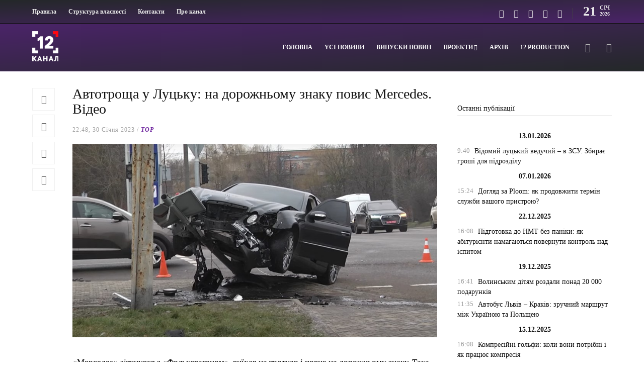

--- FILE ---
content_type: text/html; charset=UTF-8
request_url: https://12kanal.com/avtotroshha-u-lutsku-na-dorozhnomu-znaku-povys-mercedes-video/
body_size: 21797
content:
<!DOCTYPE html>
<html dir="ltr" lang="uk" prefix="og: https://ogp.me/ns#">
<head>
    <link rel="apple-touch-icon" sizes="180x180" href="/apple-touch-icon.png">
    <link rel="icon" type="image/png" sizes="32x32" href="/favicon-32x32.png">
    <link rel="icon" type="image/png" sizes="16x16" href="/favicon-16x16.png">
    <link rel="manifest" href="/site.webmanifest">
    <link rel="mask-icon" href="/safari-pinned-tab.svg" color="#5bbad5">
    <meta name="msapplication-TileColor" content="#da532c">
    <meta name="theme-color" content="#ffffff">
    <!-- Global site tag (gtag.js) - Google Analytics -->
    <script async src="https://www.googletagmanager.com/gtag/js?id=UA-105726589-1" type="9effa60bf35dcc745a005240-text/javascript"></script>
    <script type="9effa60bf35dcc745a005240-text/javascript">
      window.dataLayer = window.dataLayer || [];
      function gtag(){dataLayer.push(arguments);}
      gtag('js', new Date());
    
      gtag('config', 'UA-105726589-1');
    </script>
    
	<meta charset="UTF-8">
			<meta name="viewport" content="width=device-width, initial-scale=1">
		<title>Автотроща у Луцьку: на дорожньому знаку повис Mercedes. Відео - 12 канал</title>
	<style>img:is([sizes="auto" i], [sizes^="auto," i]) { contain-intrinsic-size: 3000px 1500px }</style>
	
		<!-- All in One SEO 4.8.4.1 - aioseo.com -->
	<meta name="description" content="«Мерседес» зіткнувся з «Фольксвагеном», виїхав на тротуар і повис на дорожньому знаку. Така автопригода близько обіду трапилася в Луцьку. Як іномарка опинилася практично в повітрі, чи є постраждалі і кого визнали винним в аварії – дивіться в сюжеті." />
	<meta name="robots" content="max-image-preview:large" />
	<meta name="author" content="Іра редактор"/>
	<link rel="canonical" href="https://12kanal.com/avtotroshha-u-lutsku-na-dorozhnomu-znaku-povys-mercedes-video/" />
	<meta name="generator" content="All in One SEO (AIOSEO) 4.8.4.1" />
		<meta property="og:locale" content="uk_UA" />
		<meta property="og:site_name" content="12 канал - 12 канал - незалежне видання неупереджених новин. Живи в стилі 12!" />
		<meta property="og:type" content="article" />
		<meta property="og:title" content="Автотроща у Луцьку: на дорожньому знаку повис Mercedes. Відео - 12 канал" />
		<meta property="og:description" content="«Мерседес» зіткнувся з «Фольксвагеном», виїхав на тротуар і повис на дорожньому знаку. Така автопригода близько обіду трапилася в Луцьку. Як іномарка опинилася практично в повітрі, чи є постраждалі і кого визнали винним в аварії – дивіться в сюжеті." />
		<meta property="og:url" content="https://12kanal.com/avtotroshha-u-lutsku-na-dorozhnomu-znaku-povys-mercedes-video/" />
		<meta property="article:published_time" content="2023-01-30T20:48:43+00:00" />
		<meta property="article:modified_time" content="2023-01-30T20:48:43+00:00" />
		<meta name="twitter:card" content="summary" />
		<meta name="twitter:title" content="Автотроща у Луцьку: на дорожньому знаку повис Mercedes. Відео - 12 канал" />
		<meta name="twitter:description" content="«Мерседес» зіткнувся з «Фольксвагеном», виїхав на тротуар і повис на дорожньому знаку. Така автопригода близько обіду трапилася в Луцьку. Як іномарка опинилася практично в повітрі, чи є постраждалі і кого визнали винним в аварії – дивіться в сюжеті." />
		<script type="application/ld+json" class="aioseo-schema">
			{"@context":"https:\/\/schema.org","@graph":[{"@type":"BlogPosting","@id":"https:\/\/12kanal.com\/avtotroshha-u-lutsku-na-dorozhnomu-znaku-povys-mercedes-video\/#blogposting","name":"\u0410\u0432\u0442\u043e\u0442\u0440\u043e\u0449\u0430 \u0443 \u041b\u0443\u0446\u044c\u043a\u0443: \u043d\u0430 \u0434\u043e\u0440\u043e\u0436\u043d\u044c\u043e\u043c\u0443 \u0437\u043d\u0430\u043a\u0443 \u043f\u043e\u0432\u0438\u0441 Mercedes. \u0412\u0456\u0434\u0435\u043e - 12 \u043a\u0430\u043d\u0430\u043b","headline":"\u0410\u0432\u0442\u043e\u0442\u0440\u043e\u0449\u0430 \u0443 \u041b\u0443\u0446\u044c\u043a\u0443: \u043d\u0430 \u0434\u043e\u0440\u043e\u0436\u043d\u044c\u043e\u043c\u0443 \u0437\u043d\u0430\u043a\u0443 \u043f\u043e\u0432\u0438\u0441 Mercedes. \u0412\u0456\u0434\u0435\u043e","author":{"@id":"https:\/\/12kanal.com\/author\/ivanna\/#author"},"publisher":{"@id":"https:\/\/12kanal.com\/#organization"},"image":{"@type":"ImageObject","url":"https:\/\/12kanal.com\/wp-content\/uploads\/2023\/01\/Screenshot_4-11.jpg","width":951,"height":504},"datePublished":"2023-01-30T22:48:43+02:00","dateModified":"2023-01-30T22:48:43+02:00","inLanguage":"uk","mainEntityOfPage":{"@id":"https:\/\/12kanal.com\/avtotroshha-u-lutsku-na-dorozhnomu-znaku-povys-mercedes-video\/#webpage"},"isPartOf":{"@id":"https:\/\/12kanal.com\/avtotroshha-u-lutsku-na-dorozhnomu-znaku-povys-mercedes-video\/#webpage"},"articleSection":"TOP, Y\u0441\u0456 \u043d\u043e\u0432\u0438\u043d\u0438"},{"@type":"BreadcrumbList","@id":"https:\/\/12kanal.com\/avtotroshha-u-lutsku-na-dorozhnomu-znaku-povys-mercedes-video\/#breadcrumblist","itemListElement":[{"@type":"ListItem","@id":"https:\/\/12kanal.com#listItem","position":1,"name":"Home","item":"https:\/\/12kanal.com","nextItem":{"@type":"ListItem","@id":"https:\/\/12kanal.com\/category\/volyn\/#listItem","name":"Y\u0441\u0456 \u043d\u043e\u0432\u0438\u043d\u0438"}},{"@type":"ListItem","@id":"https:\/\/12kanal.com\/category\/volyn\/#listItem","position":2,"name":"Y\u0441\u0456 \u043d\u043e\u0432\u0438\u043d\u0438","item":"https:\/\/12kanal.com\/category\/volyn\/","nextItem":{"@type":"ListItem","@id":"https:\/\/12kanal.com\/avtotroshha-u-lutsku-na-dorozhnomu-znaku-povys-mercedes-video\/#listItem","name":"\u0410\u0432\u0442\u043e\u0442\u0440\u043e\u0449\u0430 \u0443 \u041b\u0443\u0446\u044c\u043a\u0443: \u043d\u0430 \u0434\u043e\u0440\u043e\u0436\u043d\u044c\u043e\u043c\u0443 \u0437\u043d\u0430\u043a\u0443 \u043f\u043e\u0432\u0438\u0441 Mercedes. \u0412\u0456\u0434\u0435\u043e"},"previousItem":{"@type":"ListItem","@id":"https:\/\/12kanal.com#listItem","name":"Home"}},{"@type":"ListItem","@id":"https:\/\/12kanal.com\/avtotroshha-u-lutsku-na-dorozhnomu-znaku-povys-mercedes-video\/#listItem","position":3,"name":"\u0410\u0432\u0442\u043e\u0442\u0440\u043e\u0449\u0430 \u0443 \u041b\u0443\u0446\u044c\u043a\u0443: \u043d\u0430 \u0434\u043e\u0440\u043e\u0436\u043d\u044c\u043e\u043c\u0443 \u0437\u043d\u0430\u043a\u0443 \u043f\u043e\u0432\u0438\u0441 Mercedes. \u0412\u0456\u0434\u0435\u043e","previousItem":{"@type":"ListItem","@id":"https:\/\/12kanal.com\/category\/volyn\/#listItem","name":"Y\u0441\u0456 \u043d\u043e\u0432\u0438\u043d\u0438"}}]},{"@type":"Organization","@id":"https:\/\/12kanal.com\/#organization","name":"12 \u043a\u0430\u043d\u0430\u043b","description":"12 \u043a\u0430\u043d\u0430\u043b - \u043d\u0435\u0437\u0430\u043b\u0435\u0436\u043d\u0435 \u0432\u0438\u0434\u0430\u043d\u043d\u044f \u043d\u0435\u0443\u043f\u0435\u0440\u0435\u0434\u0436\u0435\u043d\u0438\u0445 \u043d\u043e\u0432\u0438\u043d. \u0416\u0438\u0432\u0438 \u0432 \u0441\u0442\u0438\u043b\u0456 12!","url":"https:\/\/12kanal.com\/"},{"@type":"Person","@id":"https:\/\/12kanal.com\/author\/ivanna\/#author","url":"https:\/\/12kanal.com\/author\/ivanna\/","name":"\u0406\u0440\u0430 \u0440\u0435\u0434\u0430\u043a\u0442\u043e\u0440"},{"@type":"WebPage","@id":"https:\/\/12kanal.com\/avtotroshha-u-lutsku-na-dorozhnomu-znaku-povys-mercedes-video\/#webpage","url":"https:\/\/12kanal.com\/avtotroshha-u-lutsku-na-dorozhnomu-znaku-povys-mercedes-video\/","name":"\u0410\u0432\u0442\u043e\u0442\u0440\u043e\u0449\u0430 \u0443 \u041b\u0443\u0446\u044c\u043a\u0443: \u043d\u0430 \u0434\u043e\u0440\u043e\u0436\u043d\u044c\u043e\u043c\u0443 \u0437\u043d\u0430\u043a\u0443 \u043f\u043e\u0432\u0438\u0441 Mercedes. \u0412\u0456\u0434\u0435\u043e - 12 \u043a\u0430\u043d\u0430\u043b","description":"\u00ab\u041c\u0435\u0440\u0441\u0435\u0434\u0435\u0441\u00bb \u0437\u0456\u0442\u043a\u043d\u0443\u0432\u0441\u044f \u0437 \u00ab\u0424\u043e\u043b\u044c\u043a\u0441\u0432\u0430\u0433\u0435\u043d\u043e\u043c\u00bb, \u0432\u0438\u0457\u0445\u0430\u0432 \u043d\u0430 \u0442\u0440\u043e\u0442\u0443\u0430\u0440 \u0456 \u043f\u043e\u0432\u0438\u0441 \u043d\u0430 \u0434\u043e\u0440\u043e\u0436\u043d\u044c\u043e\u043c\u0443 \u0437\u043d\u0430\u043a\u0443. \u0422\u0430\u043a\u0430 \u0430\u0432\u0442\u043e\u043f\u0440\u0438\u0433\u043e\u0434\u0430 \u0431\u043b\u0438\u0437\u044c\u043a\u043e \u043e\u0431\u0456\u0434\u0443 \u0442\u0440\u0430\u043f\u0438\u043b\u0430\u0441\u044f \u0432 \u041b\u0443\u0446\u044c\u043a\u0443. \u042f\u043a \u0456\u043d\u043e\u043c\u0430\u0440\u043a\u0430 \u043e\u043f\u0438\u043d\u0438\u043b\u0430\u0441\u044f \u043f\u0440\u0430\u043a\u0442\u0438\u0447\u043d\u043e \u0432 \u043f\u043e\u0432\u0456\u0442\u0440\u0456, \u0447\u0438 \u0454 \u043f\u043e\u0441\u0442\u0440\u0430\u0436\u0434\u0430\u043b\u0456 \u0456 \u043a\u043e\u0433\u043e \u0432\u0438\u0437\u043d\u0430\u043b\u0438 \u0432\u0438\u043d\u043d\u0438\u043c \u0432 \u0430\u0432\u0430\u0440\u0456\u0457 \u2013 \u0434\u0438\u0432\u0456\u0442\u044c\u0441\u044f \u0432 \u0441\u044e\u0436\u0435\u0442\u0456.","inLanguage":"uk","isPartOf":{"@id":"https:\/\/12kanal.com\/#website"},"breadcrumb":{"@id":"https:\/\/12kanal.com\/avtotroshha-u-lutsku-na-dorozhnomu-znaku-povys-mercedes-video\/#breadcrumblist"},"author":{"@id":"https:\/\/12kanal.com\/author\/ivanna\/#author"},"creator":{"@id":"https:\/\/12kanal.com\/author\/ivanna\/#author"},"image":{"@type":"ImageObject","url":"https:\/\/12kanal.com\/wp-content\/uploads\/2023\/01\/Screenshot_4-11.jpg","@id":"https:\/\/12kanal.com\/avtotroshha-u-lutsku-na-dorozhnomu-znaku-povys-mercedes-video\/#mainImage","width":951,"height":504},"primaryImageOfPage":{"@id":"https:\/\/12kanal.com\/avtotroshha-u-lutsku-na-dorozhnomu-znaku-povys-mercedes-video\/#mainImage"},"datePublished":"2023-01-30T22:48:43+02:00","dateModified":"2023-01-30T22:48:43+02:00"},{"@type":"WebSite","@id":"https:\/\/12kanal.com\/#website","url":"https:\/\/12kanal.com\/","name":"12 \u043a\u0430\u043d\u0430\u043b","description":"12 \u043a\u0430\u043d\u0430\u043b - \u043d\u0435\u0437\u0430\u043b\u0435\u0436\u043d\u0435 \u0432\u0438\u0434\u0430\u043d\u043d\u044f \u043d\u0435\u0443\u043f\u0435\u0440\u0435\u0434\u0436\u0435\u043d\u0438\u0445 \u043d\u043e\u0432\u0438\u043d. \u0416\u0438\u0432\u0438 \u0432 \u0441\u0442\u0438\u043b\u0456 12!","inLanguage":"uk","publisher":{"@id":"https:\/\/12kanal.com\/#organization"}}]}
		</script>
		<!-- All in One SEO -->

<link rel='dns-prefetch' href='//code.jquery.com' />
<link rel="alternate" type="application/rss+xml" title="12 канал &raquo; стрічка" href="https://12kanal.com/feed/" />
<link rel="alternate" type="application/rss+xml" title="12 канал &raquo; Канал коментарів" href="https://12kanal.com/comments/feed/" />
<script type="9effa60bf35dcc745a005240-text/javascript">
/* <![CDATA[ */
window._wpemojiSettings = {"baseUrl":"https:\/\/s.w.org\/images\/core\/emoji\/15.0.3\/72x72\/","ext":".png","svgUrl":"https:\/\/s.w.org\/images\/core\/emoji\/15.0.3\/svg\/","svgExt":".svg","source":{"concatemoji":"https:\/\/12kanal.com\/wp-includes\/js\/wp-emoji-release.min.js?ver=6.7.2"}};
/*! This file is auto-generated */
!function(i,n){var o,s,e;function c(e){try{var t={supportTests:e,timestamp:(new Date).valueOf()};sessionStorage.setItem(o,JSON.stringify(t))}catch(e){}}function p(e,t,n){e.clearRect(0,0,e.canvas.width,e.canvas.height),e.fillText(t,0,0);var t=new Uint32Array(e.getImageData(0,0,e.canvas.width,e.canvas.height).data),r=(e.clearRect(0,0,e.canvas.width,e.canvas.height),e.fillText(n,0,0),new Uint32Array(e.getImageData(0,0,e.canvas.width,e.canvas.height).data));return t.every(function(e,t){return e===r[t]})}function u(e,t,n){switch(t){case"flag":return n(e,"\ud83c\udff3\ufe0f\u200d\u26a7\ufe0f","\ud83c\udff3\ufe0f\u200b\u26a7\ufe0f")?!1:!n(e,"\ud83c\uddfa\ud83c\uddf3","\ud83c\uddfa\u200b\ud83c\uddf3")&&!n(e,"\ud83c\udff4\udb40\udc67\udb40\udc62\udb40\udc65\udb40\udc6e\udb40\udc67\udb40\udc7f","\ud83c\udff4\u200b\udb40\udc67\u200b\udb40\udc62\u200b\udb40\udc65\u200b\udb40\udc6e\u200b\udb40\udc67\u200b\udb40\udc7f");case"emoji":return!n(e,"\ud83d\udc26\u200d\u2b1b","\ud83d\udc26\u200b\u2b1b")}return!1}function f(e,t,n){var r="undefined"!=typeof WorkerGlobalScope&&self instanceof WorkerGlobalScope?new OffscreenCanvas(300,150):i.createElement("canvas"),a=r.getContext("2d",{willReadFrequently:!0}),o=(a.textBaseline="top",a.font="600 32px Arial",{});return e.forEach(function(e){o[e]=t(a,e,n)}),o}function t(e){var t=i.createElement("script");t.src=e,t.defer=!0,i.head.appendChild(t)}"undefined"!=typeof Promise&&(o="wpEmojiSettingsSupports",s=["flag","emoji"],n.supports={everything:!0,everythingExceptFlag:!0},e=new Promise(function(e){i.addEventListener("DOMContentLoaded",e,{once:!0})}),new Promise(function(t){var n=function(){try{var e=JSON.parse(sessionStorage.getItem(o));if("object"==typeof e&&"number"==typeof e.timestamp&&(new Date).valueOf()<e.timestamp+604800&&"object"==typeof e.supportTests)return e.supportTests}catch(e){}return null}();if(!n){if("undefined"!=typeof Worker&&"undefined"!=typeof OffscreenCanvas&&"undefined"!=typeof URL&&URL.createObjectURL&&"undefined"!=typeof Blob)try{var e="postMessage("+f.toString()+"("+[JSON.stringify(s),u.toString(),p.toString()].join(",")+"));",r=new Blob([e],{type:"text/javascript"}),a=new Worker(URL.createObjectURL(r),{name:"wpTestEmojiSupports"});return void(a.onmessage=function(e){c(n=e.data),a.terminate(),t(n)})}catch(e){}c(n=f(s,u,p))}t(n)}).then(function(e){for(var t in e)n.supports[t]=e[t],n.supports.everything=n.supports.everything&&n.supports[t],"flag"!==t&&(n.supports.everythingExceptFlag=n.supports.everythingExceptFlag&&n.supports[t]);n.supports.everythingExceptFlag=n.supports.everythingExceptFlag&&!n.supports.flag,n.DOMReady=!1,n.readyCallback=function(){n.DOMReady=!0}}).then(function(){return e}).then(function(){var e;n.supports.everything||(n.readyCallback(),(e=n.source||{}).concatemoji?t(e.concatemoji):e.wpemoji&&e.twemoji&&(t(e.twemoji),t(e.wpemoji)))}))}((window,document),window._wpemojiSettings);
/* ]]> */
</script>
<link rel='stylesheet' id='dashicons-css' href='https://12kanal.com/wp-includes/css/dashicons.min.css?ver=6.7.2' type='text/css' media='all' />
<link rel='stylesheet' id='post-views-counter-frontend-css' href='https://12kanal.com/wp-content/plugins/post-views-counter/css/frontend.min.css?ver=1.5.5' type='text/css' media='all' />
<style id='wp-emoji-styles-inline-css' type='text/css'>

	img.wp-smiley, img.emoji {
		display: inline !important;
		border: none !important;
		box-shadow: none !important;
		height: 1em !important;
		width: 1em !important;
		margin: 0 0.07em !important;
		vertical-align: -0.1em !important;
		background: none !important;
		padding: 0 !important;
	}
</style>
<link rel='stylesheet' id='wp-block-library-css' href='https://12kanal.com/wp-includes/css/dist/block-library/style.min.css?ver=6.7.2' type='text/css' media='all' />
<style id='classic-theme-styles-inline-css' type='text/css'>
/*! This file is auto-generated */
.wp-block-button__link{color:#fff;background-color:#32373c;border-radius:9999px;box-shadow:none;text-decoration:none;padding:calc(.667em + 2px) calc(1.333em + 2px);font-size:1.125em}.wp-block-file__button{background:#32373c;color:#fff;text-decoration:none}
</style>
<style id='global-styles-inline-css' type='text/css'>
:root{--wp--preset--aspect-ratio--square: 1;--wp--preset--aspect-ratio--4-3: 4/3;--wp--preset--aspect-ratio--3-4: 3/4;--wp--preset--aspect-ratio--3-2: 3/2;--wp--preset--aspect-ratio--2-3: 2/3;--wp--preset--aspect-ratio--16-9: 16/9;--wp--preset--aspect-ratio--9-16: 9/16;--wp--preset--color--black: #000000;--wp--preset--color--cyan-bluish-gray: #abb8c3;--wp--preset--color--white: #ffffff;--wp--preset--color--pale-pink: #f78da7;--wp--preset--color--vivid-red: #cf2e2e;--wp--preset--color--luminous-vivid-orange: #ff6900;--wp--preset--color--luminous-vivid-amber: #fcb900;--wp--preset--color--light-green-cyan: #7bdcb5;--wp--preset--color--vivid-green-cyan: #00d084;--wp--preset--color--pale-cyan-blue: #8ed1fc;--wp--preset--color--vivid-cyan-blue: #0693e3;--wp--preset--color--vivid-purple: #9b51e0;--wp--preset--gradient--vivid-cyan-blue-to-vivid-purple: linear-gradient(135deg,rgba(6,147,227,1) 0%,rgb(155,81,224) 100%);--wp--preset--gradient--light-green-cyan-to-vivid-green-cyan: linear-gradient(135deg,rgb(122,220,180) 0%,rgb(0,208,130) 100%);--wp--preset--gradient--luminous-vivid-amber-to-luminous-vivid-orange: linear-gradient(135deg,rgba(252,185,0,1) 0%,rgba(255,105,0,1) 100%);--wp--preset--gradient--luminous-vivid-orange-to-vivid-red: linear-gradient(135deg,rgba(255,105,0,1) 0%,rgb(207,46,46) 100%);--wp--preset--gradient--very-light-gray-to-cyan-bluish-gray: linear-gradient(135deg,rgb(238,238,238) 0%,rgb(169,184,195) 100%);--wp--preset--gradient--cool-to-warm-spectrum: linear-gradient(135deg,rgb(74,234,220) 0%,rgb(151,120,209) 20%,rgb(207,42,186) 40%,rgb(238,44,130) 60%,rgb(251,105,98) 80%,rgb(254,248,76) 100%);--wp--preset--gradient--blush-light-purple: linear-gradient(135deg,rgb(255,206,236) 0%,rgb(152,150,240) 100%);--wp--preset--gradient--blush-bordeaux: linear-gradient(135deg,rgb(254,205,165) 0%,rgb(254,45,45) 50%,rgb(107,0,62) 100%);--wp--preset--gradient--luminous-dusk: linear-gradient(135deg,rgb(255,203,112) 0%,rgb(199,81,192) 50%,rgb(65,88,208) 100%);--wp--preset--gradient--pale-ocean: linear-gradient(135deg,rgb(255,245,203) 0%,rgb(182,227,212) 50%,rgb(51,167,181) 100%);--wp--preset--gradient--electric-grass: linear-gradient(135deg,rgb(202,248,128) 0%,rgb(113,206,126) 100%);--wp--preset--gradient--midnight: linear-gradient(135deg,rgb(2,3,129) 0%,rgb(40,116,252) 100%);--wp--preset--font-size--small: 13px;--wp--preset--font-size--medium: 20px;--wp--preset--font-size--large: 36px;--wp--preset--font-size--x-large: 42px;--wp--preset--spacing--20: 0.44rem;--wp--preset--spacing--30: 0.67rem;--wp--preset--spacing--40: 1rem;--wp--preset--spacing--50: 1.5rem;--wp--preset--spacing--60: 2.25rem;--wp--preset--spacing--70: 3.38rem;--wp--preset--spacing--80: 5.06rem;--wp--preset--shadow--natural: 6px 6px 9px rgba(0, 0, 0, 0.2);--wp--preset--shadow--deep: 12px 12px 50px rgba(0, 0, 0, 0.4);--wp--preset--shadow--sharp: 6px 6px 0px rgba(0, 0, 0, 0.2);--wp--preset--shadow--outlined: 6px 6px 0px -3px rgba(255, 255, 255, 1), 6px 6px rgba(0, 0, 0, 1);--wp--preset--shadow--crisp: 6px 6px 0px rgba(0, 0, 0, 1);}:where(.is-layout-flex){gap: 0.5em;}:where(.is-layout-grid){gap: 0.5em;}body .is-layout-flex{display: flex;}.is-layout-flex{flex-wrap: wrap;align-items: center;}.is-layout-flex > :is(*, div){margin: 0;}body .is-layout-grid{display: grid;}.is-layout-grid > :is(*, div){margin: 0;}:where(.wp-block-columns.is-layout-flex){gap: 2em;}:where(.wp-block-columns.is-layout-grid){gap: 2em;}:where(.wp-block-post-template.is-layout-flex){gap: 1.25em;}:where(.wp-block-post-template.is-layout-grid){gap: 1.25em;}.has-black-color{color: var(--wp--preset--color--black) !important;}.has-cyan-bluish-gray-color{color: var(--wp--preset--color--cyan-bluish-gray) !important;}.has-white-color{color: var(--wp--preset--color--white) !important;}.has-pale-pink-color{color: var(--wp--preset--color--pale-pink) !important;}.has-vivid-red-color{color: var(--wp--preset--color--vivid-red) !important;}.has-luminous-vivid-orange-color{color: var(--wp--preset--color--luminous-vivid-orange) !important;}.has-luminous-vivid-amber-color{color: var(--wp--preset--color--luminous-vivid-amber) !important;}.has-light-green-cyan-color{color: var(--wp--preset--color--light-green-cyan) !important;}.has-vivid-green-cyan-color{color: var(--wp--preset--color--vivid-green-cyan) !important;}.has-pale-cyan-blue-color{color: var(--wp--preset--color--pale-cyan-blue) !important;}.has-vivid-cyan-blue-color{color: var(--wp--preset--color--vivid-cyan-blue) !important;}.has-vivid-purple-color{color: var(--wp--preset--color--vivid-purple) !important;}.has-black-background-color{background-color: var(--wp--preset--color--black) !important;}.has-cyan-bluish-gray-background-color{background-color: var(--wp--preset--color--cyan-bluish-gray) !important;}.has-white-background-color{background-color: var(--wp--preset--color--white) !important;}.has-pale-pink-background-color{background-color: var(--wp--preset--color--pale-pink) !important;}.has-vivid-red-background-color{background-color: var(--wp--preset--color--vivid-red) !important;}.has-luminous-vivid-orange-background-color{background-color: var(--wp--preset--color--luminous-vivid-orange) !important;}.has-luminous-vivid-amber-background-color{background-color: var(--wp--preset--color--luminous-vivid-amber) !important;}.has-light-green-cyan-background-color{background-color: var(--wp--preset--color--light-green-cyan) !important;}.has-vivid-green-cyan-background-color{background-color: var(--wp--preset--color--vivid-green-cyan) !important;}.has-pale-cyan-blue-background-color{background-color: var(--wp--preset--color--pale-cyan-blue) !important;}.has-vivid-cyan-blue-background-color{background-color: var(--wp--preset--color--vivid-cyan-blue) !important;}.has-vivid-purple-background-color{background-color: var(--wp--preset--color--vivid-purple) !important;}.has-black-border-color{border-color: var(--wp--preset--color--black) !important;}.has-cyan-bluish-gray-border-color{border-color: var(--wp--preset--color--cyan-bluish-gray) !important;}.has-white-border-color{border-color: var(--wp--preset--color--white) !important;}.has-pale-pink-border-color{border-color: var(--wp--preset--color--pale-pink) !important;}.has-vivid-red-border-color{border-color: var(--wp--preset--color--vivid-red) !important;}.has-luminous-vivid-orange-border-color{border-color: var(--wp--preset--color--luminous-vivid-orange) !important;}.has-luminous-vivid-amber-border-color{border-color: var(--wp--preset--color--luminous-vivid-amber) !important;}.has-light-green-cyan-border-color{border-color: var(--wp--preset--color--light-green-cyan) !important;}.has-vivid-green-cyan-border-color{border-color: var(--wp--preset--color--vivid-green-cyan) !important;}.has-pale-cyan-blue-border-color{border-color: var(--wp--preset--color--pale-cyan-blue) !important;}.has-vivid-cyan-blue-border-color{border-color: var(--wp--preset--color--vivid-cyan-blue) !important;}.has-vivid-purple-border-color{border-color: var(--wp--preset--color--vivid-purple) !important;}.has-vivid-cyan-blue-to-vivid-purple-gradient-background{background: var(--wp--preset--gradient--vivid-cyan-blue-to-vivid-purple) !important;}.has-light-green-cyan-to-vivid-green-cyan-gradient-background{background: var(--wp--preset--gradient--light-green-cyan-to-vivid-green-cyan) !important;}.has-luminous-vivid-amber-to-luminous-vivid-orange-gradient-background{background: var(--wp--preset--gradient--luminous-vivid-amber-to-luminous-vivid-orange) !important;}.has-luminous-vivid-orange-to-vivid-red-gradient-background{background: var(--wp--preset--gradient--luminous-vivid-orange-to-vivid-red) !important;}.has-very-light-gray-to-cyan-bluish-gray-gradient-background{background: var(--wp--preset--gradient--very-light-gray-to-cyan-bluish-gray) !important;}.has-cool-to-warm-spectrum-gradient-background{background: var(--wp--preset--gradient--cool-to-warm-spectrum) !important;}.has-blush-light-purple-gradient-background{background: var(--wp--preset--gradient--blush-light-purple) !important;}.has-blush-bordeaux-gradient-background{background: var(--wp--preset--gradient--blush-bordeaux) !important;}.has-luminous-dusk-gradient-background{background: var(--wp--preset--gradient--luminous-dusk) !important;}.has-pale-ocean-gradient-background{background: var(--wp--preset--gradient--pale-ocean) !important;}.has-electric-grass-gradient-background{background: var(--wp--preset--gradient--electric-grass) !important;}.has-midnight-gradient-background{background: var(--wp--preset--gradient--midnight) !important;}.has-small-font-size{font-size: var(--wp--preset--font-size--small) !important;}.has-medium-font-size{font-size: var(--wp--preset--font-size--medium) !important;}.has-large-font-size{font-size: var(--wp--preset--font-size--large) !important;}.has-x-large-font-size{font-size: var(--wp--preset--font-size--x-large) !important;}
:where(.wp-block-post-template.is-layout-flex){gap: 1.25em;}:where(.wp-block-post-template.is-layout-grid){gap: 1.25em;}
:where(.wp-block-columns.is-layout-flex){gap: 2em;}:where(.wp-block-columns.is-layout-grid){gap: 2em;}
:root :where(.wp-block-pullquote){font-size: 1.5em;line-height: 1.6;}
</style>
<link rel='stylesheet' id='contact-form-7-css' href='https://12kanal.com/wp-content/plugins/contact-form-7/includes/css/styles.css?ver=6.1' type='text/css' media='all' />
<link rel='stylesheet' id='wp-show-posts-css' href='https://12kanal.com/wp-content/plugins/wp-show-posts/css/wp-show-posts-min.css?ver=1.1.6' type='text/css' media='all' />
<link rel='stylesheet' id='font-awesome-css' href='https://12kanal.com/wp-content/plugins/unyson/framework/static/libs/font-awesome/css/font-awesome.min.css?ver=2.7.31' type='text/css' media='all' />
<link rel='stylesheet' id='bootstrap-css' href='https://12kanal.com/wp-content/themes/gillion/css/plugins/bootstrap.min.css?ver=3.3.4' type='text/css' media='all' />
<link rel='stylesheet' id='gillion-plugins-css' href='https://12kanal.com/wp-content/themes/gillion/css/plugins.css?ver=6.7.2' type='text/css' media='all' />
<link rel='stylesheet' id='gillion-styles-css' href='https://12kanal.com/wp-content/themes/gillion/style.css?ver=6.7.2' type='text/css' media='all' />
<link rel='stylesheet' id='gillion-responsive-css' href='https://12kanal.com/wp-content/themes/gillion/css/responsive.css?ver=6.7.2' type='text/css' media='all' />
<style id='gillion-responsive-inline-css' type='text/css'>
 



.container.entry-content { width: 90% !important; max-width: 1480px !important;}.container { width: 90% !important; max-width: 1480px !important;}.sh-header-top { border-bottom: 1px solid;}div#text-4 { text-align: center; padding-bottom: 25px;}.sh-widget-socialv2-list { text-align: center;}#wrapper > .sh-page-layout-default { padding: 45px 0px !important;}p.home-news-feed { font-size: 12px;}.blog-textslider { position: relative; background: #e7e7e7; padding: 0px 10px; border-radius: 8px; box-shadow: 0px 10px 10px #f5f5f5;}.vc_tta-panel-body { max-width: 1024px !important; margin: 0 auto;}.blog-single .post-content { padding-bottom: 0; margin-bottom: 0; font-size: 15px; width: 85%; margin: 0 auto; text-align: justify; color: #000000;}.mistape_caption { background: #f5f5f5; padding: 1px 0px 12px 10px; text-align: center;}span.post-readtime { display: none;}.tftable {color:#333333;width:100%;border-width: 1px;border-color: #a9a9a9;border-collapse: collapse;}.tftable th {background-color:#b8b8b8;border-width: 1px;padding: 8px;border-style: solid;border-color: #a9a9a9;text-align:left;}.tftable tr {background-color:#ffffff;}.tftable td {border-width: 1px;padding: 8px;border-style: solid;border-color: #a9a9a9;}.tftable tr:hover {background-color:#6a1e9c;color:#ffffff;}@media (max-width: 1366px) {.news-feed-custom {max-height: 1120px; overflow: hidden;}}.sh-titlebar { display: none;}
</style>
<link rel='stylesheet' id='gillion-theme-settings-css' href='https://12kanal.com/wp-content/uploads/gillion-dynamic-styles.css?ver=806445428' type='text/css' media='all' />
<link rel='stylesheet' id='gillion-child-style-css' href='https://12kanal.com/wp-content/themes/gillion-child/style.css?ver=6.7.2' type='text/css' media='all' />
<script type="9effa60bf35dcc745a005240-text/javascript" id="post-views-counter-frontend-js-before">
/* <![CDATA[ */
var pvcArgsFrontend = {"mode":"rest_api","postID":133527,"requestURL":"https:\/\/12kanal.com\/wp-json\/post-views-counter\/view-post\/133527","nonce":"caf44857af","dataStorage":"cookies","multisite":false,"path":"\/","domain":""};
/* ]]> */
</script>
<script type="9effa60bf35dcc745a005240-text/javascript" src="https://12kanal.com/wp-content/plugins/post-views-counter/js/frontend.min.js?ver=1.5.5" id="post-views-counter-frontend-js"></script>
<script type="9effa60bf35dcc745a005240-text/javascript" id="image-watermark-no-right-click-js-before">
/* <![CDATA[ */
var iwArgsNoRightClick = {"rightclick":"Y","draganddrop":"Y"};
/* ]]> */
</script>
<script type="9effa60bf35dcc745a005240-text/javascript" src="https://12kanal.com/wp-content/plugins/image-watermark/js/no-right-click.js?ver=1.8.0" id="image-watermark-no-right-click-js"></script>
<script type="9effa60bf35dcc745a005240-text/javascript" src="//code.jquery.com/jquery-1.9.1.min.js" id="jquery-js"></script>
<script type="9effa60bf35dcc745a005240-text/javascript" src="https://12kanal.com/wp-content/themes/gillion-child/assets/js/theme.js?ver=6.7.2" id="theme-js"></script>
<script type="9effa60bf35dcc745a005240-text/javascript" src="https://12kanal.com/wp-content/themes/gillion/js/plugins.js?ver=6.7.2" id="gillion-plugins-js"></script>
<script type="9effa60bf35dcc745a005240-text/javascript" id="gillion-scripts-js-extra">
/* <![CDATA[ */
var gillion_loadmore_posts = {"ajax_url":"https:\/\/12kanal.com\/wp-admin\/admin-ajax.php"};
var gillion = {"siteurl":"https:\/\/12kanal.com\/","loggedin":"","page_loader":"0","notice":"","header_animation_dropdown_delay":"1000","header_animation_dropdown":"easeOutQuint","header_animation_dropdown_speed":"300","lightbox_opacity":"0.88","lightbox_transition":"elastic","page_numbers_prev":"\u041f\u043e\u043f\u0435\u0440\u0435\u0434\u043d\u044f \u0441\u0442\u043e\u0440\u0456\u043d\u043a\u0430","page_numbers_next":"\u041d\u0430\u0441\u0442\u0443\u043f\u043d\u0430 \u0441\u0442\u043e\u0440\u0456\u043d\u043a\u0430","rtl_support":"","footer_parallax":"","social_share":"{\"facebook\":true,\"viber\":true,\"messenger\":true,\"telegram\":true}","text_show_all":"Show All"};
/* ]]> */
</script>
<script type="9effa60bf35dcc745a005240-text/javascript" src="https://12kanal.com/wp-content/themes/gillion/js/scripts.js?ver=6.7.2" id="gillion-scripts-js"></script>
<script type="9effa60bf35dcc745a005240-text/javascript" src="https://12kanal.com/wp-content/themes/gillion-child/js/scripts.js?ver=6.7.2" id="gillion-child-scripts-js"></script>
<script type="9effa60bf35dcc745a005240-text/javascript"></script><link rel="https://api.w.org/" href="https://12kanal.com/wp-json/" /><link rel="alternate" title="JSON" type="application/json" href="https://12kanal.com/wp-json/wp/v2/posts/133527" /><link rel="EditURI" type="application/rsd+xml" title="RSD" href="https://12kanal.com/xmlrpc.php?rsd" />
<meta name="generator" content="WordPress 6.7.2" />
<link rel='shortlink' href='https://12kanal.com/?p=133527' />
<link rel="alternate" title="oEmbed (JSON)" type="application/json+oembed" href="https://12kanal.com/wp-json/oembed/1.0/embed?url=https%3A%2F%2F12kanal.com%2Favtotroshha-u-lutsku-na-dorozhnomu-znaku-povys-mercedes-video%2F" />
<link rel="alternate" title="oEmbed (XML)" type="text/xml+oembed" href="https://12kanal.com/wp-json/oembed/1.0/embed?url=https%3A%2F%2F12kanal.com%2Favtotroshha-u-lutsku-na-dorozhnomu-znaku-povys-mercedes-video%2F&#038;format=xml" />

<!-- This site is using AdRotate v5.14 to display their advertisements - https://ajdg.solutions/ -->
<!-- AdRotate CSS -->
<style type="text/css" media="screen">
	.g { margin:0px; padding:0px; overflow:hidden; line-height:1; zoom:1; }
	.g img { height:auto; }
	.g-col { position:relative; float:left; }
	.g-col:first-child { margin-left: 0; }
	.g-col:last-child { margin-right: 0; }
	.g-2 {  margin: 0 auto; }
	.g-5 { min-width:0px; max-width:460px; }
	.b-5 { margin:0px; }
	@media only screen and (max-width: 480px) {
		.g-col, .g-dyn, .g-single { width:100%; margin-left:0; margin-right:0; }
	}
</style>
<!-- /AdRotate CSS -->

<meta name="generator" content="Powered by WPBakery Page Builder - drag and drop page builder for WordPress."/>
<link rel="icon" href="https://12kanal.com/wp-content/uploads/2019/04/cropped-22656267_1472543712821976_1478526737_n-e1555080815695-1-32x32.jpg" sizes="32x32" />
<link rel="icon" href="https://12kanal.com/wp-content/uploads/2019/04/cropped-22656267_1472543712821976_1478526737_n-e1555080815695-1-192x192.jpg" sizes="192x192" />
<link rel="apple-touch-icon" href="https://12kanal.com/wp-content/uploads/2019/04/cropped-22656267_1472543712821976_1478526737_n-e1555080815695-1-180x180.jpg" />
<meta name="msapplication-TileImage" content="https://12kanal.com/wp-content/uploads/2019/04/cropped-22656267_1472543712821976_1478526737_n-e1555080815695-1-270x270.jpg" />
		<style type="text/css" id="wp-custom-css">
			
/*a.post-overlay {
    max-width: 360px !important;
    max-height: 204px !important;
}
.post-content-container {
    max-width: 360px !important;
}
.sh-ratio {
    max-width: 360px !important;
    max-height: 204px !important;
}
.blog-style-grid .sh-ratio-container:not(.sh-ratio-container-130) {
    padding-bottom: 56%!important;
}*/
.vc_row-has-fill>.vc_column_container>.vc_column-inner {
     padding-top: 0px; 
}

.wpb_button, .wpb_content_element, ul.wpb_thumbnails-fluid>li {
     margin-bottom: 10px; 
}
.post-block-info
{
/* 	display:none; */
}

.blog-style-grid .post-content-container
{
	margin-top: 10px !important;
}
.vc_row.wpb_row.vc_row-fluid.vc_custom_1639146916488.vc_row-has-fill {
    left: 0 !important;
    width: auto !important;
}

.blog-single .post-content
{
	width: 100% !important;
}


.post-content-share-mobile-contaner 
{

    display: none;
}		</style>
		<noscript><style> .wpb_animate_when_almost_visible { opacity: 1; }</style></noscript>	
	<link rel="stylesheet" type="text/css" href="/wp-content/themes/gillion-child/assets/css/slick.css"/>
    <script type="9effa60bf35dcc745a005240-text/javascript" src="/wp-content/themes/gillion-child/assets/js/slick.min.js"></script>

    <link rel="stylesheet" type="text/css" href="//cdnjs.cloudflare.com/ajax/libs/lightgallery/1.6.0/css/lightgallery.min.css"/>
    <script type="9effa60bf35dcc745a005240-text/javascript" src="/wp-content/themes/gillion-child/assets/js/lightgallery.min.js"></script>
    <script type="9effa60bf35dcc745a005240-text/javascript" src="/wp-content/themes/gillion-child/assets/js/lg-thumbnail.min.js"></script>
    <script type="9effa60bf35dcc745a005240-text/javascript" src="/wp-content/themes/gillion-child/assets/js/lg-fullscreen.min.js"></script>
	<script data-ad-client="ca-pub-3411285066746388" async src="https://pagead2.googlesyndication.com/pagead/js/adsbygoogle.js" type="9effa60bf35dcc745a005240-text/javascript"></script>
</head>
<body class="post-template-default single single-post postid-133527 single-format-standard singular sh-body-header-sticky sh-title-style2 sh-section-tabs-style2 sh-carousel-style2 sh-carousel-position-bottom sh-post-categories-style2 sh-review-style2 sh-meta-order-bottom sh-instagram-widget-columns3 sh-categories-position-title sh-media-icon-style2 sh-wc-labels-off wpb-js-composer js-comp-ver-8.5 vc_responsive">


<div class="sh-header-side">
	</div>
<div class="sh-header-side-overlay"></div>

	<div id="page-container" class="">
		
									<header class="primary-mobile">
					<div id="header-mobile" class="sh-header-mobile">
	<div class="sh-header-mobile-navigation">
		<div class="container">
			<div class="sh-table">
				<div class="sh-table-cell">

										<nav id="header-navigation-mobile" class="header-standard-position">
						<div class="sh-nav-container">
							<ul class="sh-nav">
								<li>
									<div class="sh-hamburger-menu sh-nav-dropdown">
					                	<span></span>
					                	<span></span>
					                	<span></span>
					                	<span></span>
					                </div>
								</li>
							</ul>
						</div>
					</nav>

				</div>
				<div class="sh-table-cell sh-header-logo-container">

										        <div class="header-logo">
            <a href="https://12kanal.com/" class="header-logo-container sh-table-small">
                <div class="sh-table-cell">

                    <img class="sh-standard-logo" src="//12kanal.com/wp-content/uploads/2019/03/12-1.png" alt="12 канал" />
                    <img class="sh-sticky-logo" src="//12kanal.com/wp-content/uploads/2019/03/12-1.png" alt="12 канал" />
                    <img class="sh-light-logo" src="//12kanal.com/wp-content/uploads/2019/03/12-1.png" alt="12 канал" />

                </div>
            </a>
        </div>

    
				</div>
				<div class="sh-table-cell">

										<nav class="header-standard-position">
						<div class="sh-nav-container">
							<ul class="sh-nav">

								
							</ul>
						</div>
					</nav>

				</div>
			</div>
		</div>
	</div>
	<nav class="sh-header-mobile-dropdown">
		<div class="container sh-nav-container">
			<ul class="sh-nav-mobile"></ul>
		</div>

		<div class="container sh-nav-container">
							<div class="header-mobile-social-media">
					<a href="https://www.facebook.com/vol12channel"  target = "_blank"  class="social-media-facebook">
                    <i class="fa fa-facebook"></i>
                </a><a href="https://instagram.com/vol12channel?utm_source=ig_profile_share&#038;igshid=8uuthaib9ucg"  target = "_blank"  class="social-media-instagram">
                    <i class="fa fa-instagram"></i>
                </a><a href="https://www.youtube.com/channel/UCxo-t1ro8LdoGzE-r-oeOMw"  target = "_blank"  class="social-media-youtube">
                    <i class="fa fa-youtube"></i>
                </a><a href="https://www.youtube.com/@12channelnews"  target = "_blank"  class="social-media-wordpress">
                        <i class="fa fa-youtube"></i>
                    </a><a href="https://t.me/lutsk12channel"  target = "_blank"  class="social-media-wordpress">
                        <i class="fa fa-send-o"></i>
                    </a><div class="sh-clear"></div>				</div>
					</div>

					<div class="header-mobile-search">
				<div class="container sh-nav-container">
					<form role="search" method="get" class="header-mobile-form" action="https://12kanal.com/">
						<input class="header-mobile-form-input" type="text" placeholder="Пошук..." value="" name="s" required />
						<button type="submit" class="header-mobile-form-submit">
							<i class="icon-magnifier"></i>
						</button>
					</form>
				</div>
			</div>
			</nav>
</div>
				</header>
				<header class="primary-desktop">
						<div class="sh-header-top">
		<div class="container">
			<div class="sh-table">

								<div class="sh-table-cell">
											<div class="sh-nav-container"><ul id="menu-footer" class="sh-nav"><li id="menu-item-28475" class="menu-item menu-item-type-post_type menu-item-object-page menu-item-28475"><a href="https://12kanal.com/rules-2/" >Правила</a></li>
<li id="menu-item-28474" class="menu-item menu-item-type-post_type menu-item-object-page menu-item-28474"><a href="https://12kanal.com/struktura-vlastnosti-2/" >Структура власності</a></li>
<li id="menu-item-28476" class="menu-item menu-item-type-post_type menu-item-object-page menu-item-28476"><a href="https://12kanal.com/contact-page/" >Контакти</a></li>
<li id="menu-item-28657" class="menu-item menu-item-type-post_type menu-item-object-page menu-item-28657"><a href="https://12kanal.com/pro-nas/" >Про канал</a></li>
</ul></div>									</div>

								<div class="sh-table-cell">
					<div class="sh-header-top-meta">
						<div class="header-social-media">
							<a href="https://www.facebook.com/vol12channel"  target = "_blank"  class="social-media-facebook">
                    <i class="fa fa-facebook"></i>
                </a><a href="https://instagram.com/vol12channel?utm_source=ig_profile_share&#038;igshid=8uuthaib9ucg"  target = "_blank"  class="social-media-instagram">
                    <i class="fa fa-instagram"></i>
                </a><a href="https://www.youtube.com/channel/UCxo-t1ro8LdoGzE-r-oeOMw"  target = "_blank"  class="social-media-youtube">
                    <i class="fa fa-youtube"></i>
                </a><a href="https://www.youtube.com/@12channelnews"  target = "_blank"  class="social-media-wordpress">
                        <i class="fa fa-youtube"></i>
                    </a><a href="https://t.me/lutsk12channel"  target = "_blank"  class="social-media-wordpress">
                        <i class="fa fa-send-o"></i>
                    </a><div class="sh-clear"></div>						</div>
						<div class="sh-header-top-date">
							<span class="sh-header-top-date-day">21</span>
							<span class="sh-header-top-date-meta">
								<span class="sh-header-top-date-month">Січ</span>
								<span class="sh-header-top-date-year">2026</span>
							</span>
						</div>
					</div>
				</div>
			</div>
		</div>
	</div>

<div class="sh-header-height">
	<div class="sh-header sh-header-2 sh-sticky-header">
		<div class="container">
			<div class="sh-table">
				<div class="sh-table-cell sh-header-logo-container">

										<nav class="header-standard-position">
						<div class="sh-nav-container">
							<ul class="sh-nav sh-nav-left">
								<li>
																		        <div class="header-logo">
            <a href="https://12kanal.com/" class="header-logo-container sh-table-small">
                <div class="sh-table-cell">

                    <img class="sh-standard-logo" src="//12kanal.com/wp-content/uploads/2019/03/12-1.png" alt="12 канал" />
                    <img class="sh-sticky-logo" src="//12kanal.com/wp-content/uploads/2019/03/12-1.png" alt="12 канал" />
                    <img class="sh-light-logo" src="//12kanal.com/wp-content/uploads/2019/03/12-1.png" alt="12 канал" />

                </div>
            </a>
        </div>

    								</li>
							</ul>
						</div>
					</nav>

				</div>
				<div class="sh-table-cell sh-header-nav-container">

										<nav id="header-navigation" class="header-standard-position">
													<div class="sh-nav-container"><ul id="menu-nove-menyu-golovna" class="sh-nav"><li id="menu-item-28612" class="menu-item menu-item-type-post_type menu-item-object-page menu-item-home menu-item-28612"><a href="https://12kanal.com/" >Головна</a></li><li id="menu-item-28614" class="menu-item menu-item-type-taxonomy menu-item-object-category current-post-ancestor current-menu-parent current-post-parent menu-item-28614"><a href="https://12kanal.com/category/volyn/" >Yсі новини</a></li><li id="menu-item-28615" class="menu-item menu-item-type-taxonomy menu-item-object-category menu-item-28615"><a href="https://12kanal.com/category/inshe/vypusk-novyn/" >Випуски новин</a></li><li id="menu-item-28618" class="menu-item menu-item-type-taxonomy menu-item-object-category menu-item-has-children menu-item-28618"><a href="https://12kanal.com/category/proekty/" >Проекти</a><ul class="sub-menu"><li id="menu-item-138414" class="menu-item menu-item-type-taxonomy menu-item-object-category menu-item-138414"><a href="https://12kanal.com/category/proekty/rozumna-krasa/" >Розумна краса</a></li><li id="menu-item-30417" class="menu-item menu-item-type-taxonomy menu-item-object-category menu-item-30417"><a href="https://12kanal.com/category/proekty/ranok-vikendu/" >Ранок LIVE</a></li><li id="menu-item-28620" class="menu-item menu-item-type-taxonomy menu-item-object-category menu-item-28620"><a href="https://12kanal.com/category/proekty/actually-uk/" >Актуально</a></li><li id="menu-item-54400" class="menu-item menu-item-type-taxonomy menu-item-object-category menu-item-54400"><a href="https://12kanal.com/category/proekty/biznes-branch/" >Бізнес-бранч</a></li><li id="menu-item-99954" class="menu-item menu-item-type-taxonomy menu-item-object-category menu-item-99954"><a href="https://12kanal.com/category/proekty/vechir-na-12-mu/" >Вечір на 12-му</a></li><li id="menu-item-28619" class="menu-item menu-item-type-taxonomy menu-item-object-category menu-item-28619"><a href="https://12kanal.com/category/proekty/artvitalnya/" >ART вітальня</a></li><li id="menu-item-81021" class="menu-item menu-item-type-taxonomy menu-item-object-category menu-item-81021"><a href="https://12kanal.com/category/proekty/pozytsiya/" >Позиція</a></li><li id="menu-item-54403" class="menu-item menu-item-type-taxonomy menu-item-object-category menu-item-54403"><a href="https://12kanal.com/category/proekty/spetstema/" >Спецтема</a></li><li id="menu-item-81022" class="menu-item menu-item-type-taxonomy menu-item-object-category menu-item-81022"><a href="https://12kanal.com/category/proekty/yak-tse-pratsyuye/" >Як це працює</a></li><li id="menu-item-46050" class="menu-item menu-item-type-taxonomy menu-item-object-category menu-item-46050"><a href="https://12kanal.com/category/proekty/zahodenky/" >Заходеньки</a></li><li id="menu-item-99956" class="menu-item menu-item-type-taxonomy menu-item-object-category menu-item-99956"><a href="https://12kanal.com/category/proekty/poyihaly/" >Поїхали!</a></li><li id="menu-item-99959" class="menu-item menu-item-type-taxonomy menu-item-object-category menu-item-99959"><a href="https://12kanal.com/category/proekty/mashow/" >MaShow</a></li><li id="menu-item-99953" class="menu-item menu-item-type-taxonomy menu-item-object-category menu-item-99953"><a href="https://12kanal.com/category/proekty/anglijska-legko/" >English &#8211; Легко</a></li><li id="menu-item-99958" class="menu-item menu-item-type-taxonomy menu-item-object-category menu-item-99958"><a href="https://12kanal.com/category/proekty/retro-volyn/" >Retro-Волинь</a></li><li id="menu-item-107407" class="menu-item menu-item-type-taxonomy menu-item-object-category menu-item-107407"><a href="https://12kanal.com/category/proekty/telemedytsyna/" >Телемедицина</a></li><li id="menu-item-107408" class="menu-item menu-item-type-taxonomy menu-item-object-category menu-item-107408"><a href="https://12kanal.com/category/proekty/zhinochyj-klub/" >Жіночий клуб</a></li><li id="menu-item-107409" class="menu-item menu-item-type-taxonomy menu-item-object-category menu-item-107409"><a href="https://12kanal.com/category/proekty/po-dorozi/" >По дорозі</a></li><li id="menu-item-107410" class="menu-item menu-item-type-taxonomy menu-item-object-category menu-item-107410"><a href="https://12kanal.com/category/proekty/duhovna-abetka/" >Духовна абетка</a></li><li id="menu-item-81019" class="menu-item menu-item-type-taxonomy menu-item-object-category menu-item-81019"><a href="https://12kanal.com/category/proekty/volyn-unikalna/" >Волинь унікальна</a></li><li id="menu-item-81020" class="menu-item menu-item-type-taxonomy menu-item-object-category menu-item-81020"><a href="https://12kanal.com/category/proekty/lutsk-yevropejskyj/" >Луцьк Європейський</a></li><li id="menu-item-32974" class="menu-item menu-item-type-taxonomy menu-item-object-category menu-item-32974"><a href="https://12kanal.com/category/inshe/blablatime/" >БлаБлаTIME</a></li><li id="menu-item-54402" class="menu-item menu-item-type-taxonomy menu-item-object-category menu-item-54402"><a href="https://12kanal.com/category/proekty/rozmova-pro-movu/" >Розмова про мову</a></li><li id="menu-item-54401" class="menu-item menu-item-type-taxonomy menu-item-object-category menu-item-54401"><a href="https://12kanal.com/category/inshe/politsejskyj-vlog/" >Поліцейський влог</a></li><li id="menu-item-81018" class="menu-item menu-item-type-taxonomy menu-item-object-category menu-item-81018"><a href="https://12kanal.com/category/inshe/zhinochi-istyny/" >Жіночі істини</a></li></ul></li><li id="menu-item-49579" class="menu-item menu-item-type-post_type menu-item-object-page menu-item-49579"><a href="https://12kanal.com/archive/" >Архів</a></li><li id="menu-item-83532" class="menu-item menu-item-type-post_type menu-item-object-page menu-item-83532"><a href="https://12kanal.com/nashi-poslugy/" >12 Production</a></li> <li class="menu-item sh-nav-search sh-nav-special"> <a href="#"><i class="icon icon-magnifier"></i></a> </li> <li class="menu-item menu-item-has-children sh-nav-share sh-nav-special"> <a href="#"> <div> <i class="icon icon-share"></i> </div> </a> <ul class="sub-menu sh-nav-share-ul"> <li class="sh-share-item sh-share-item-facebook menu-item"> <a href="https://www.facebook.com/vol12channel" target = "_blank" > <i class="fa fa-facebook"></i> </a> </li><li class="sh-share-item sh-share-item-instagram menu-item"> <a href="https://instagram.com/vol12channel?utm_source=ig_profile_share&#038;igshid=8uuthaib9ucg" target = "_blank" > <i class="fa fa-instagram"></i> </a> </li><li class="sh-share-item sh-share-item-youtube menu-item"> <a href="https://www.youtube.com/channel/UCxo-t1ro8LdoGzE-r-oeOMw" target = "_blank" > <i class="fa fa-youtube"></i> </a> </li><li class="sh-share-item sh-share-item-wordpress menu-item"> <a href="https://www.youtube.com/@12channelnews" target = "_blank" class="social-media-wordpress"> <i class="fa fa-youtube"></i> </a> </li><li class="sh-share-item sh-share-item-wordpress menu-item"> <a href="https://t.me/lutsk12channel" target = "_blank" class="social-media-wordpress"> <i class="fa fa-send-o"></i> </a> </li> </ul> </li></ul></div>											</nav>

				</div>
			</div>
		</div>

		<div class="sh-header-search-side">
	<div class="sh-header-search-side-container">

		<form method="get" class="sh-header-search-form" action="https://12kanal.com/">
			<input type="text" value="" name="s" class="sh-header-search-side-input" placeholder="Введіть, що Ви хочете знайти..." />
			<div class="sh-header-search-side-close">
				<i class="ti-close"></i>
			</div>
			<div class="sh-header-search-side-icon">
				<i class="ti-search"></i>
			</div>
		</form>

	</div>
</div>
	</div>
</div>
				</header>
			
			

			
		
			<div id="wrapper" class="layout-default">
				
				<div class="content-container sh-page-layout-default">
									<div class="container entry-content">
				
				

<div class="custom-ads">
    <a href="">
            </a>
</div>
<div class="for-auto-load">
<div id="content-wrapper" class="content-wrapper-with-sidebar">
	<div id="content" class="content-layout-sidebar-right content-with-sidebar-right">
		<div class="blog-single blog-style-single blog-style-single-share  blog-blockquote-style2  blog-style-post-toptitle">
			
						<article id="post-133527" class="post-item post-item-single post-133527 post type-post status-publish format-standard has-post-thumbnail hentry category-top category-volyn">

							
							<div class="post-item-single-container">
																									<div class="post-content-share post-content-share-bar"></div>
								
																	<div class="post-single-meta">
										<a class="post-title">
											<h1>
																								Автотроща у Луцьку: на дорожньому знаку повис Mercedes. Відео											</h1>
										</a>
										<div class="single-info-block">
    										                                            <div class="post-block-info">22:48, 30 Січня 2023 / <div class="post-categories-container">
                <div class="post-categories"><a href="https://12kanal.com/category/top/">TOP</a></div>
            </div></div>
                                        </div>
									</div>
								

																	<div class="post-type-content">
										
			<div class="post-thumbnail single-post-style">
						<img src="https://12kanal.com/wp-content/uploads/2023/01/Screenshot_4-11.jpg" alt="Автотроща у Луцьку: на дорожньому знаку повис Mercedes. Відео">
			
        <a href="https://12kanal.com/wp-content/uploads/2023/01/Screenshot_4-11.jpg" class="post-lightbox" data-rel="lightcase:post_gallery_133527"></a>

    		</div>

			
									</div>
								

								<div class="post-content">
								    
								    <div class="cmb-media-link">
                                        <p></p>
                                    </div>
									<p>«Мерседес» зіткнувся з «Фольксвагеном», виїхав на тротуар і повис на дорожньому знаку. Така автопригода близько обіду трапилася в Луцьку. Як іномарка опинилася практично в повітрі, чи є постраждалі і кого визнали винним в аварії – дивіться в сюжеті.</p>
<p><iframe title="YouTube video player" src="https://www.youtube.com/embed/sCUmb72B1nY" width="560" height="315" frameborder="0" allowfullscreen="allowfullscreen"></iframe></p>
								</div>
                                
                                <div class="section__lightGallery">

		
	
</div>

<style>
.section__lightGallery {
    position: relative;
    margin: 10px 0px 30px;
}
.slick-list {
    height: auto !important;
}
.slick-slider {
    position: unset !important;
}
.item-slick.slick-slide.slick-current.slick-active {
    outline: none!important;
}
.slider-for {
    margin-bottom: 15px;
}
.slider-for img {
    width: 100%;
    min-height: 100%;
}
.slider-nav {
    margin: auto;
}
.slider-nav .item-slick {
    max-width: 120px;
    max-height: 70px;
    margin-right: 10px;
    outline: none!important;
    cursor: pointer;
}       
.item-slick  img {
    max-width: 100%;
    background-size: cover;
    background-position: center;
}
.slick-arrow {
    position: absolute;
    top: 45%;
    z-index: 50;
    margin-top: -12px;
    border: 0px !important;
    width: 40px;
    height: 40px;
    font-size: 26px;
    line-height: 0;
    transition: .4s ease-out;
}
.slick-arrow:hover {
    background: linear-gradient(to bottom right, #4a2368, #242829);
    color: #ffffff !important;
    cursor: pointer;
}
.slick-prev {
    left: 0;
}
.slick-next{
    right: 0;
}

.mistape_caption {
    background: #f5f5f5;
    margin-top: 20px !important;
    padding: 12px 0px 12px 10px !important;
    text-align: center;
}
</style>									
                                
                                <div class="socials-links-text ">
                                    <p>Підписуйтеся на нашу сторінку у <a href="https://www.facebook.com/vol12channel" target="_blank" rel="noopener">Facebook</a> та канал новин у <a href="https://t.me/lutsk12channel" target="_blank" rel="noopener">Telegram</a>!</p>
                                </div>
                                
																<div class="sh-clear"></div>


																<div class="sh-page-links"></div>

								<div class="post-tags-container">
																		

																		

																										</div>


								<div class="post-content-share-mobile-contaner">
									<div class="post-content-share post-content-share-bar post-content-share-mobile"></div>
								</div>

							</div>
																																		<div class="post-switch post-swtich-style1">

  
                            		<div class="row post-navigation">
                            			<div class="col-md-6">
                            				                            					                            
                            						<div class="post-switch-item " style="background-image: url(https://12kanal.com/wp-content/uploads/2023/01/Screenshot_5-4-1024x599.jpg);">
                            							<div class="post-switch-item-content">
                            								                            									<a rel="next" href="https://12kanal.com/novyny-pidsumky-30-sichnya-bezkoshtovni-lampochky-epichna-dtp-u-lutsku-nevdalyj-habar/" class="post-switch-item-left">
                            										<i class="icon icon-arrow-left-circle"></i>
                            									</a>
                            								                            
                            								<div class="post-switch-item-right">
                            									<div class="post-categories-container">
                <div class="post-categories"><a href="https://12kanal.com/category/top/">TOP</a></div>
            </div>                            									<p>
                            										                            											<a href="https://12kanal.com/novyny-pidsumky-30-sichnya-bezkoshtovni-lampochky-epichna-dtp-u-lutsku-nevdalyj-habar/">
                            												                            													Новини, підсумки 30 січня: безкоштовні лампочки, епічна ДТП у Луцьку, невдалий хабар                            												                            											</a>
                            										                            									</p>
                            								</div>
                            							</div>
                            						</div>
                            
                            					                            				                            			</div>
                            			<div class="col-md-6">
                            				                            					                            
                            						<div class="post-switch-next post-switch-item " style="background-image: url(https://12kanal.com/wp-content/uploads/2023/01/Screenshot_3-12-1024x555.jpg);">
                            							<div class="post-switch-item-content">
                            
                            								<div class="post-switch-item-right">
                            									<div class="post-categories-container">
                <div class="post-categories"><a href="https://12kanal.com/category/top/">TOP</a></div>
            </div>                            									<p>
                            										                            											<a rel="prev" href="https://12kanal.com/u-lutsku-minyayut-stari-lampochky-na-novi-yak-i-de-tse-zrobyty-video/" class="next-for-infinite">
                            												                            													У Луцьку міняють старі лампочки на нові. Як і де це зробити. Відео                            												                            											</a>
                            										                            									</p>
                            								</div>
                            
                            								                            									<a href="https://12kanal.com/u-lutsku-minyayut-stari-lampochky-na-novi-yak-i-de-tse-zrobyty-video/" class="post-switch-item-left">
                            										<i class="icon icon-arrow-right-circle"></i>
                            									</a>
                            								                            
                            							</div>
                            						</div>
                            
                            					                            				                            			</div>
                            		</div>
                            	</div>

								
                                <div class="post-related-title">
                                    <a href="https://12kanal.com/">
                                                                            </a>
                                </div>
						</article>
					
			</div>
		</div>
					<div id="sidebar" class="sidebar-right">
				
<div class="sidebar-container">
			<aside id="no-widgets-found" class="widget widget_recent_entries">
			<h3 class="widget-title">
							</h3>
		</aside>
	</div>
				<div class="sh-widget-title-styling"><p class="widget-title">Останні публікації</p></div>
				</ul>
    <div class="days-feed">
        <strong>
         13.01.2026        </strong>
    </div>
<ul>
    
  
  
 <li class=" li-feed" class="li-feed">
  <time class="time-feed" datetime="2026-01-13">9:40</time>  <a class="link-feed" href="https://12kanal.com/vidomyj-lutskyj-veduchyj-v-zsu-zbyraye-groshi-dlya-pidrozdilu/" title="Читать: Відомий луцький ведучий – в ЗСУ. Збирає гроші для підрозділу">Відомий луцький ведучий – в ЗСУ. Збирає гроші для підрозділу</a>
 </li>
 </ul>
    <div class="days-feed">
        <strong>
         07.01.2026        </strong>
    </div>
<ul>
    
  
  
 <li class=" li-feed" class="li-feed">
  <time class="time-feed" datetime="2026-01-07">15:24</time>  <a class="link-feed" href="https://12kanal.com/doglyad-za-ploom-yak-prodovzhyty-termin-sluzhby-vashogo-prystroyu/" title="Читать: Догляд за Ploom: як продовжити термін служби вашого пристрою?">Догляд за Ploom: як продовжити термін служби вашого пристрою?</a>
 </li>
 </ul>
    <div class="days-feed">
        <strong>
         22.12.2025        </strong>
    </div>
<ul>
    
  
  
 <li class=" li-feed" class="li-feed">
  <time class="time-feed" datetime="2025-12-22">16:08</time>  <a class="link-feed" href="https://12kanal.com/pidhotovka-do-nmt-yak-povernuty-kontrol" title="Читать: Підготовка до НМТ без паніки: як абітурієнти намагаються повернути контроль над іспитом">Підготовка до НМТ без паніки: як абітурієнти намагаються повернути контроль над іспитом</a>
 </li>
 </ul>
    <div class="days-feed">
        <strong>
         19.12.2025        </strong>
    </div>
<ul>
    
  
  
 <li class=" li-feed" class="li-feed">
  <time class="time-feed" datetime="2025-12-19">16:41</time>  <a class="link-feed" href="https://12kanal.com/volynskym-dityam-rozdaly-ponad-20-000-podarunkiv/" title="Читать: Волинським дітям роздали понад 20 000 подарунків">Волинським дітям роздали понад 20 000 подарунків</a>
 </li>
   
  
  
 <li class=" li-feed" class="li-feed">
  <time class="time-feed" datetime="2025-12-19">11:35</time>  <a class="link-feed" href="https://12kanal.com/avtobus-lviv-krakiv-zruchnii-marshrut-mizh-ukrayinoyu-ta-polsheyu" title="Читать: Автобус Львів – Краків: зручний маршрут між Україною та Польщею">Автобус Львів – Краків: зручний маршрут між Україною та Польщею</a>
 </li>
 </ul>
    <div class="days-feed">
        <strong>
         15.12.2025        </strong>
    </div>
<ul>
    
  
  
 <li class=" li-feed" class="li-feed">
  <time class="time-feed" datetime="2025-12-15">16:08</time>  <a class="link-feed" href="https://12kanal.com/kompresiini-golfi-koli-voni-potribni-i-yak-pracyuye-kompresiya" title="Читать: Компресійні гольфи: коли вони потрібні і як працює компресія">Компресійні гольфи: коли вони потрібні і як працює компресія</a>
 </li>
   
  
  
 <li class=" li-feed" class="li-feed">
  <time class="time-feed" datetime="2025-12-15">15:48</time>  <a class="link-feed" href="https://12kanal.com/sposterezhennya-za-zminami-u-stani-suglobiv-pid-chas-priiomu-khondroprotektoriv" title="Читать: Спостереження за змінами у стані суглобів під час прийому хондропротекторів">Спостереження за змінами у стані суглобів під час прийому хондропротекторів</a>
 </li>
   
  
  
 <li class=" li-feed" class="li-feed">
  <time class="time-feed" datetime="2025-12-15">15:42</time>  <a class="link-feed" href="https://12kanal.com/iphone-17-pro-smartfon-pro-yakii-mriyut" title="Читать: iPhone 17 Pro — смартфон, про який мріють">iPhone 17 Pro — смартфон, про який мріють</a>
 </li>
 </ul>
    <div class="days-feed">
        <strong>
         12.12.2025        </strong>
    </div>
<ul>
    
  
  
 <li class=" li-feed" class="li-feed">
  <time class="time-feed" datetime="2025-12-12">15:59</time>  <a class="link-feed" href="https://12kanal.com/yak-biznesu-efektyvno-rozvyvatysya-online-internet-marketing" title="Читать: Як бізнесу ефективно розвиватися онлайн: роль професійного інтернет-маркетингу">Як бізнесу ефективно розвиватися онлайн: роль професійного інтернет-маркетингу</a>
 </li>
 </ul>
    <div class="days-feed">
        <strong>
         09.12.2025        </strong>
    </div>
<ul>
    
  
  
 <li class=" li-feed" class="li-feed">
  <time class="time-feed" datetime="2025-12-09">8:41</time>  <a class="link-feed" href="https://12kanal.com/taksi-debrecen-uzhgorod-nadiinii-transfer-z-ugorshini-do-zakarpattya-bez-peresadok" title="Читать: Таксі Дебрецен — Ужгород: надійний трансфер з Угорщини до Закарпаття без пересадок">Таксі Дебрецен — Ужгород: надійний трансфер з Угорщини до Закарпаття без пересадок</a>
 </li>
 </ul>
    <div class="days-feed">
        <strong>
         08.12.2025        </strong>
    </div>
<ul>
    
  
  
 <li class=" li-feed" class="li-feed">
  <time class="time-feed" datetime="2025-12-08">11:41</time>  <a class="link-feed" href="https://12kanal.com/yak-obraty-idealne-dzerkalo-dlya-interieru-lamir" title="Читать: Як обрати ідеальне дзеркало для інтер’єру: поради від українського виробника La Mir">Як обрати ідеальне дзеркало для інтер’єру: поради від українського виробника La Mir</a>
 </li>
   
  
  
 <li class=" li-feed" class="li-feed">
  <time class="time-feed" datetime="2025-12-08">8:59</time>  <a class="link-feed" href="https://12kanal.com/farba-prozorro-yak-zamovniku-provesti-zakupivlyu-vid-a-do-ya" title="Читать: Фарба Прозорро: як замовнику провести закупівлю від &#8220;А&#8221; до &#8220;Я&#8221;">Фарба Прозорро: як замовнику провести закупівлю від &#8220;А&#8221; до &#8220;Я&#8221;</a>
 </li>
 </ul>
    <div class="days-feed">
        <strong>
         26.11.2025        </strong>
    </div>
<ul>
    
  
  
 <li class=" li-feed" class="li-feed">
  <time class="time-feed" datetime="2025-11-26">15:54</time>  <a class="link-feed" href="https://12kanal.com/chy-spravdi-isnuie-spetsial-nyi-odiah-dlia-viis-kovykh-shcho-ne-skovuie-rukhiv-i-zabezpechuie-komfort-u-pol-ovykh-umovakh" title="Читать: Чи справді існує спеціальний одяг для військових, що не сковує рухів і забезпечує комфорт у польових умовах?">Чи справді існує спеціальний одяг для військових, що не сковує рухів і забезпечує комфорт у польових умовах?</a>
 </li>
   
  
  
 <li class=" li-feed" class="li-feed">
  <time class="time-feed" datetime="2025-11-26">15:16</time>  <a class="link-feed" href="https://12kanal.com/taksi-koshice-uzhgorod-shvidkii-mizhnarodnii-transfer-mizh-slovachchinoyu-ta-ukrayinoyu" title="Читать: Таксі Кошице – Ужгород: швидкий міжнародний трансфер між Словаччиною та Україною">Таксі Кошице – Ужгород: швидкий міжнародний трансфер між Словаччиною та Україною</a>
 </li>
   
  
  
 <li class=" li-feed" class="li-feed">
  <time class="time-feed" datetime="2025-11-26">9:35</time>  <a class="link-feed" href="https://12kanal.com/bezpechnii-strum-vazhlivist-merezhevogo-filtra-v-domashnii-merezhi" title="Читать: Безпечний струм: важливість мережевого фільтра в домашній мережі">Безпечний струм: важливість мережевого фільтра в домашній мережі</a>
 </li>
 </ul>
    <div class="days-feed">
        <strong>
         21.11.2025        </strong>
    </div>
<ul>
    
  
  
 <li class=" li-feed" class="li-feed">
  <time class="time-feed" datetime="2025-11-21">9:47</time>  <a class="link-feed" href="https://12kanal.com/avtorska-bizhuteriya-yak-stvoriti-vlasnii-unikalnii-stil-i-ne-kopiyuvati-chuzhi-prikrasi" title="Читать: Авторська біжутерія: як створити власний унікальний стиль і не копіювати чужі прикраси">Авторська біжутерія: як створити власний унікальний стиль і не копіювати чужі прикраси</a>
 </li>
   
  
  
 <li class=" li-feed" class="li-feed">
  <time class="time-feed" datetime="2025-11-21">9:38</time>  <a class="link-feed" href="https://12kanal.com/koli-perevzuvati-avto-na-zimovu-gumu-v-ukrayini" title="Читать: Коли перевзувати авто на зимову гуму в Україні?">Коли перевзувати авто на зимову гуму в Україні?</a>
 </li>
 </ul>
    <div class="days-feed">
        <strong>
         07.11.2025        </strong>
    </div>
<ul>
    
  
  
 <li class=" li-feed" class="li-feed">
  <time class="time-feed" datetime="2025-11-07">15:51</time>  <a class="link-feed" href="https://12kanal.com/chai-masala-aromat-indiyskykh-spetsiy" title="Читать: Чай масала: аромат індійських спецій у вашій чашці">Чай масала: аромат індійських спецій у вашій чашці</a>
 </li>
 </ul>
    <div class="days-feed">
        <strong>
         31.10.2025        </strong>
    </div>
<ul>
    
  
  
 <li class=" li-feed" class="li-feed">
  <time class="time-feed" datetime="2025-10-31">16:29</time>  <a class="link-feed" href="https://12kanal.com/rol-bilkiv-i-zhiriv-u-kharchuvanni-kishki" title="Читать: Роль білків і жирів у харчуванні кішки">Роль білків і жирів у харчуванні кішки</a>
 </li>
   
  
  
 <li class=" li-feed" class="li-feed">
  <time class="time-feed" datetime="2025-10-31">14:15</time>  <a class="link-feed" href="https://12kanal.com/yak-vibrati-optimalnii-material-dlya-vigotovlennya-korpusnikh-mebliv" title="Читать: Як вибрати оптимальний матеріал для виготовлення корпусних меблів?">Як вибрати оптимальний матеріал для виготовлення корпусних меблів?</a>
 </li>
 </ul>
    <div class="days-feed">
        <strong>
         30.10.2025        </strong>
    </div>
<ul>
    
  
  
 <li class=" li-feed" class="li-feed">
  <time class="time-feed" datetime="2025-10-30">7:30</time>  <a class="link-feed" href="https://12kanal.com/yak-livolo-stvoryuye-maibutnye-rozumnogo-domu-v-ukrayini-innovaciyi-stil-dovira" title="Читать: Як LIVOLO створює майбутнє «розумного дому» в Україні: інновації, стиль, довіра">Як LIVOLO створює майбутнє «розумного дому» в Україні: інновації, стиль, довіра</a>
 </li>
   
  
  
 <li class=" li-feed" class="li-feed">
  <time class="time-feed" datetime="2025-10-30">7:22</time>  <a class="link-feed" href="https://12kanal.com/yak-vibrati-kliniku-dlya-bezkoshtovnogo-ekz-sho-vazhlivo-vrakhovuvati-ta-chomu-varto-zvernutisya-v-kliniku-garmoniya-zdorov-ya" title="Читать: Як вибрати клініку для безкоштовного ЕКЗ: що важливо враховувати, та чому варто звернутися в клініку «Гармонія Здоров&#8217;я»">Як вибрати клініку для безкоштовного ЕКЗ: що важливо враховувати, та чому варто звернутися в клініку «Гармонія Здоров&#8217;я»</a>
 </li>
 </ul>
    <div class="days-feed">
        <strong>
         29.10.2025        </strong>
    </div>
<ul>
    
  
  
 <li class=" li-feed" class="li-feed">
  <time class="time-feed" datetime="2025-10-29">9:21</time>  <a class="link-feed" href="https://12kanal.com/yak-vybraty-stabilizator-naprugy-dlya-domu" title="Читать: Як вибрати стабілізатор напруги для дому: на що звернути увагу перед покупкою">Як вибрати стабілізатор напруги для дому: на що звернути увагу перед покупкою</a>
 </li>
 </ul>
    <div class="days-feed">
        <strong>
         28.10.2025        </strong>
    </div>
<ul>
    
  
  
 <li class=" li-feed" class="li-feed">
  <time class="time-feed" datetime="2025-10-28">18:11</time>  <a class="link-feed" href="https://12kanal.com/skilki-koshtuye-zaminiti-akumulyator-u-smartfoni-koli-varto-a-koli-ni-robiti-remont" title="Читать: Скільки коштує замінити акумулятор у смартфоні: коли варто, а коли ні робити ремонт">Скільки коштує замінити акумулятор у смартфоні: коли варто, а коли ні робити ремонт</a>
 </li>
   
  
  
 <li class=" li-feed" class="li-feed">
  <time class="time-feed" datetime="2025-10-28">17:55</time>  <a class="link-feed" href="https://12kanal.com/produkty-iaki-stanut-u-pryhodi-v-turystychnomu-pokhodi" title="Читать: Продукти, які стануть у пригоді в туристичному поході">Продукти, які стануть у пригоді в туристичному поході</a>
 </li>
   
  
  
 <li class=" li-feed" class="li-feed">
  <time class="time-feed" datetime="2025-10-28">14:24</time>  <a class="link-feed" href="https://12kanal.com/majbutnye-v-rutsi-funktsiyi-iphone-yaki-vyperedzhayut-svij-chas/" title="Читать: Майбутнє в руці: функції iPhone, які випереджають свій час">Майбутнє в руці: функції iPhone, які випереджають свій час</a>
 </li>
 </ul>
    <div class="days-feed">
        <strong>
         27.10.2025        </strong>
    </div>
<ul>
    
  
  
 <li class=" li-feed" class="li-feed">
  <time class="time-feed" datetime="2025-10-27">9:03</time>  <a class="link-feed" href="https://12kanal.com/yak-avtomatizuvati-veterinarnu-kliniku-bez-zaivikh-vitrat" title="Читать: Як автоматизувати ветеринарну клініку без зайвих витрат?">Як автоматизувати ветеринарну клініку без зайвих витрат?</a>
 </li>
 </ul>
    <div class="days-feed">
        <strong>
         25.10.2025        </strong>
    </div>
<ul>
    
  
  
 <li class=" li-feed" class="li-feed">
  <time class="time-feed" datetime="2025-10-25">20:35</time>  <a class="link-feed" href="https://12kanal.com/skilki-trivaye-koduvannya-i-yak-prodovzhiti-efekt-tverezosti-nadovgo" title="Читать: Скільки триває кодування і як продовжити ефект тверезості надовго?">Скільки триває кодування і як продовжити ефект тверезості надовго?</a>
 </li>
 </ul>
    <div class="days-feed">
        <strong>
         23.10.2025        </strong>
    </div>
<ul>
    
  
  
 <li class=" li-feed" class="li-feed">
  <time class="time-feed" datetime="2025-10-23">8:33</time>  <a class="link-feed" href="https://12kanal.com/yak-uniknuti-yuridichnikh-rizikiv-pri-reyestraciyi-kompanii-u-ssha" title="Читать: Як уникнути юридичних ризиків при реєстрації компаній у США">Як уникнути юридичних ризиків при реєстрації компаній у США</a>
 </li>
 </ul>
    <div class="days-feed">
        <strong>
         16.10.2025        </strong>
    </div>
<ul>
    
  
  
 <li class=" li-feed" class="li-feed">
  <time class="time-feed" datetime="2025-10-16">8:50</time>  <a class="link-feed" href="https://12kanal.com/koli-ta-yak-zastosovuvati-stimulyatori-rostu-roslin-dlya-maksimalnogo-vrozhayu" title="Читать: Коли та як застосовувати стимулятори росту рослин для максимального врожаю">Коли та як застосовувати стимулятори росту рослин для максимального врожаю</a>
 </li>
 </ul>
    <div class="days-feed">
        <strong>
         14.10.2025        </strong>
    </div>
<ul>
    
  
  
 <li class=" li-feed" class="li-feed">
  <time class="time-feed" datetime="2025-10-14">16:28</time>  <a class="link-feed" href="https://12kanal.com/zaryadni-stanciyi-bluetti-nadiine-dzherelo-energiyi-dlya-domu-ta-vidpochinku" title="Читать: Зарядні станції Bluetti: надійне джерело енергії для дому та відпочинку">Зарядні станції Bluetti: надійне джерело енергії для дому та відпочинку</a>
 </li>
   
  
  
 <li class=" li-feed" class="li-feed">
  <time class="time-feed" datetime="2025-10-14">16:18</time>  <a class="link-feed" href="https://12kanal.com/kolimatorni-pricili-poyednannya-shvidkosti-tochnosti-i-nadiinosti" title="Читать: Коліматорні приціли — поєднання швидкості, точності й надійності">Коліматорні приціли — поєднання швидкості, точності й надійності</a>
 </li>
   
  
  
 <li class=" li-feed" class="li-feed">
  <time class="time-feed" datetime="2025-10-14">14:40</time>  <a class="link-feed" href="https://12kanal.com/yak-vybraty-unitaz-praktychnyj-gid-pered-pokupkoyu/" title="Читать: Як вибрати унітаз: практичний гід перед покупкою">Як вибрати унітаз: практичний гід перед покупкою</a>
 </li>
 </ul>
    <div class="days-feed">
        <strong>
         11.10.2025        </strong>
    </div>
<ul>
    
  
  
 <li class=" li-feed" class="li-feed">
  <time class="time-feed" datetime="2025-10-11">13:11</time>  <a class="link-feed" href="https://12kanal.com/mify-pro-sushi-pravda-ta-vygadka-lviv" title="Читать: Міфи про суші: що правда, а що вигадка від Суші Майстер у Львові">Міфи про суші: що правда, а що вигадка від Суші Майстер у Львові</a>
 </li>
 </ul>
    <div class="days-feed">
        <strong>
         09.10.2025        </strong>
    </div>
<ul>
    
  
  
 <li class=" li-feed" class="li-feed">
  <time class="time-feed" datetime="2025-10-09">12:28</time>  <a class="link-feed" href="https://12kanal.com/oleksandr-lickevich-originalni-brendovi-prikrasi-yak-investiciya-u-stil-i-vpevnenist" title="Читать: Олександр Ліцкевич — оригінальні брендові прикраси як інвестиція у стиль і впевненість">Олександр Ліцкевич — оригінальні брендові прикраси як інвестиція у стиль і впевненість</a>
 </li>
 </ul>
    <div class="days-feed">
        <strong>
         07.10.2025        </strong>
    </div>
<ul>
    
  
  
 <li class=" li-feed" class="li-feed">
  <time class="time-feed" datetime="2025-10-07">17:42</time>  <a class="link-feed" href="https://12kanal.com/gorikhi-optom-vigidni-umovi-zakupivli-dlya-biznesu" title="Читать: Горіхи оптом: вигідні умови закупівлі для бізнесу">Горіхи оптом: вигідні умови закупівлі для бізнесу</a>
 </li>
 </ul>
    <div class="days-feed">
        <strong>
         05.10.2025        </strong>
    </div>
<ul>
    
  
  
 <li class=" li-feed" class="li-feed">
  <time class="time-feed" datetime="2025-10-05">22:45</time>  <a class="link-feed" href="https://12kanal.com/dveri-prikhovanogo-montazhu-v-suchasnomu-inter-yeri-estetika-minimalizmu-ta-funkcionalnist" title="Читать: Двері прихованого монтажу в сучасному інтер&#8217;єрі – естетика мінімалізму та функціональність">Двері прихованого монтажу в сучасному інтер&#8217;єрі – естетика мінімалізму та функціональність</a>
 </li>
   
  
  
 <li class=" li-feed" class="li-feed">
  <time class="time-feed" datetime="2025-10-05">22:32</time>  <a class="link-feed" href="https://12kanal.com/produkty-dlya-sushi-ta-roliv-yak-obraty" title="Читать: Продукти для суші та ролів: як обрати якісні інгредієнти для ідеального смаку">Продукти для суші та ролів: як обрати якісні інгредієнти для ідеального смаку</a>
 </li>
   
  
  
 <li class=" li-feed" class="li-feed">
  <time class="time-feed" datetime="2025-10-05">22:20</time>  <a class="link-feed" href="https://12kanal.com/profnastyl-nadiyne-rishennya-dlya-budivnytstva" title="Читать: Профнастил — надійне рішення для сучасного будівництва">Профнастил — надійне рішення для сучасного будівництва</a>
 </li>
 </ul>
    <div class="days-feed">
        <strong>
         03.10.2025        </strong>
    </div>
<ul>
    
  
  
 <li class=" li-feed" class="li-feed">
  <time class="time-feed" datetime="2025-10-03">23:31</time>  <a class="link-feed" href="https://12kanal.com/dostupni-zasoby-dlya-polegshennya-symptomiv-artrytu" title="Читать: Доступні засоби для полегшення симптомів артриту">Доступні засоби для полегшення симптомів артриту</a>
 </li>
   
  
  
 <li class=" li-feed" class="li-feed">
  <time class="time-feed" datetime="2025-10-03">23:24</time>  <a class="link-feed" href="https://12kanal.com/usunennya-glibokikh-poshkodzhen-kuzova-za-dopomogoyu-shpaklivki" title="Читать: Усунення глибоких пошкоджень кузова за допомогою шпаклівки">Усунення глибоких пошкоджень кузова за допомогою шпаклівки</a>
 </li>
   
  
  
 <li class=" li-feed" class="li-feed">
  <time class="time-feed" datetime="2025-10-03">23:18</time>  <a class="link-feed" href="https://12kanal.com/gipyur-yak-korona-urochistogo-garderobu-vid-vesilnikh-tradicii-do-chervonoyi-dorizhki" title="Читать: Гіпюр як корона урочистого гардеробу &#8211; від весільних традицій до червоної доріжки">Гіпюр як корона урочистого гардеробу &#8211; від весільних традицій до червоної доріжки</a>
 </li>
 </ul>
    <div class="days-feed">
        <strong>
         25.09.2025        </strong>
    </div>
<ul>
    
  
  
 <li class=" li-feed" class="li-feed">
  <time class="time-feed" datetime="2025-09-25">14:24</time>  <a class="link-feed" href="https://12kanal.com/volynskyj-ttsk-figuruye-v-rozsliduvanni-dbr/" title="Читать: Волинський ТЦК фігурує в розслідуванні ДБР">Волинський ТЦК фігурує в розслідуванні ДБР</a>
 </li>
 			</div>
			</div>
</div>

					</div>
				</div>

		
	
					
				<footer class="sh-footer">
					<div class="sh-footer-widgets">
    <div class="container">
        <div class="row">
            <div class="col-md-12 col-sm-12">
                <div id="text-4" class="widget-odd widget-last widget-first widget-1 widget-item widget_text">			<div class="textwidget"><p>Copyright © 2025. Усі права захищені. Використання матеріалів 12 каналу дозволено за таких умов: збереження логотипу на зображеннях, відтворення відео у плеєрі YouTube, а також наявність активного гіперпосилання на публікацію не нижче другого абзацу.</p>
</div>
		</div>            </div>
            <!--<div class="col-md-4 col-sm-6">
                <?/*php dynamic_sidebar( 'footer-widgets2' ); */?>
            </div>
            <div class="col-md-4 col-sm-6">
                <?/*php dynamic_sidebar( 'footer-widgets3' ); */?>
            </div>-->
        </div>
    </div>
</div>
	<div class="sh-copyrights sh-copyrights-align-left">
		<div class="container container-padding">
		    <div class="sh-copyrights-info center">
			    <span></span>
			</div>
			<div class="sh-table">
				<div class="sh-table-cell">

					
												<div class="sh-copyrights-info">
							<span class="developer-copyrights ">
								Розробка та підтримка Massimo Agency |  <a href="https://massimo.in.ua" target="blank">
									<strong>massimo.in.ua</strong>.
								</a>
							</span>
							
						</div>

					
				</div>
				<div class="sh-table-cell">

					
						<div class="sh-nav-container"><ul id="menu-footer-1" class="sh-nav"><li class="menu-item menu-item-type-post_type menu-item-object-page menu-item-28475"><a href="https://12kanal.com/rules-2/" >Правила</a></li>
<li class="menu-item menu-item-type-post_type menu-item-object-page menu-item-28474"><a href="https://12kanal.com/struktura-vlastnosti-2/" >Структура власності</a></li>
<li class="menu-item menu-item-type-post_type menu-item-object-page menu-item-28476"><a href="https://12kanal.com/contact-page/" >Контакти</a></li>
<li class="menu-item menu-item-type-post_type menu-item-object-page menu-item-28657"><a href="https://12kanal.com/pro-nas/" >Про канал</a></li>
</ul></div>
					
				</div>
			</div>
		</div>
	</div>
				</footer>

					

					</div>
		

		

	<div class="sh-back-to-top sh-back-to-top1">
		<i class="fa fa-angle-up"></i>
	</div>


    <div id="login-register" style="display: none;">
        <div class="sh-login-popup-tabs">
            <ul class="nav nav-tabs">
                <li class="active">
                    <a data-target="#viens" data-toggle="tab">Login</a>
                </li>
                <li>
                    <a data-target="#divi" data-toggle="tab">Register</a>
                </li>
            </ul>
        </div>
        <div class="tab-content">
            <div class="tab-pane active" id="viens">

                <div class="sh-login-popup-content sh-login-popup-content-login">
                    <form name="loginform" id="loginform" action="https://12kanal.com/wp-login.php" method="post"><p class="login-username">
				<label for="user_login">Ім&#039;я користувача або Email адреса</label>
				<input type="text" name="log" id="user_login" autocomplete="username" class="input" value="" size="20" />
			</p><p class="login-password">
				<label for="user_pass">Пароль</label>
				<input type="password" name="pwd" id="user_pass" autocomplete="current-password" spellcheck="false" class="input" value="" size="20" />
			</p><p class="login-remember"><label><input name="rememberme" type="checkbox" id="rememberme" value="forever" /> Запам&#039;ятати мене</label></p><p class="login-submit">
				<input type="submit" name="wp-submit" id="wp-submit" class="button button-primary" value="Увійти" />
				<input type="hidden" name="redirect_to" value="https://12kanal.com/avtotroshha-u-lutsku-na-dorozhnomu-znaku-povys-mercedes-video/" />
			</p></form>                </div>

            </div>
            <div class="tab-pane" id="divi">

                <div class="sh-login-popup-content">
                    
                        <p id="reg_passmail">Registration is closed.</p>

                                    </div>

            </div>
        </div>
    </div>

			</div>
	
	<script type="9effa60bf35dcc745a005240-text/javascript" id="adrotate-clicker-js-extra">
/* <![CDATA[ */
var click_object = {"ajax_url":"https:\/\/12kanal.com\/wp-admin\/admin-ajax.php"};
/* ]]> */
</script>
<script type="9effa60bf35dcc745a005240-text/javascript" src="https://12kanal.com/wp-content/plugins/adrotate/library/jquery.clicker.js" id="adrotate-clicker-js"></script>
<script type="9effa60bf35dcc745a005240-text/javascript" src="https://12kanal.com/wp-includes/js/dist/hooks.min.js?ver=4d63a3d491d11ffd8ac6" id="wp-hooks-js"></script>
<script type="9effa60bf35dcc745a005240-text/javascript" src="https://12kanal.com/wp-includes/js/dist/i18n.min.js?ver=5e580eb46a90c2b997e6" id="wp-i18n-js"></script>
<script type="9effa60bf35dcc745a005240-text/javascript" id="wp-i18n-js-after">
/* <![CDATA[ */
wp.i18n.setLocaleData( { 'text direction\u0004ltr': [ 'ltr' ] } );
/* ]]> */
</script>
<script type="9effa60bf35dcc745a005240-text/javascript" src="https://12kanal.com/wp-content/plugins/contact-form-7/includes/swv/js/index.js?ver=6.1" id="swv-js"></script>
<script type="9effa60bf35dcc745a005240-text/javascript" id="contact-form-7-js-translations">
/* <![CDATA[ */
( function( domain, translations ) {
	var localeData = translations.locale_data[ domain ] || translations.locale_data.messages;
	localeData[""].domain = domain;
	wp.i18n.setLocaleData( localeData, domain );
} )( "contact-form-7", {"translation-revision-date":"2025-06-26 17:41:08+0000","generator":"GlotPress\/4.0.1","domain":"messages","locale_data":{"messages":{"":{"domain":"messages","plural-forms":"nplurals=3; plural=(n % 10 == 1 && n % 100 != 11) ? 0 : ((n % 10 >= 2 && n % 10 <= 4 && (n % 100 < 12 || n % 100 > 14)) ? 1 : 2);","lang":"uk_UA"},"This contact form is placed in the wrong place.":["\u0426\u044f \u043a\u043e\u043d\u0442\u0430\u043a\u0442\u043d\u0430 \u0444\u043e\u0440\u043c\u0430 \u0440\u043e\u0437\u043c\u0456\u0449\u0435\u043d\u0430 \u0432 \u043d\u0435\u043f\u0440\u0430\u0432\u0438\u043b\u044c\u043d\u043e\u043c\u0443 \u043c\u0456\u0441\u0446\u0456."],"Error:":["\u041f\u043e\u043c\u0438\u043b\u043a\u0430:"]}},"comment":{"reference":"includes\/js\/index.js"}} );
/* ]]> */
</script>
<script type="9effa60bf35dcc745a005240-text/javascript" id="contact-form-7-js-before">
/* <![CDATA[ */
var wpcf7 = {
    "api": {
        "root": "https:\/\/12kanal.com\/wp-json\/",
        "namespace": "contact-form-7\/v1"
    }
};
/* ]]> */
</script>
<script type="9effa60bf35dcc745a005240-text/javascript" src="https://12kanal.com/wp-content/plugins/contact-form-7/includes/js/index.js?ver=6.1" id="contact-form-7-js"></script>
<script type="9effa60bf35dcc745a005240-text/javascript" src="https://12kanal.com/wp-includes/js/jquery/ui/effect.min.js?ver=1.13.3" id="jquery-effects-core-js"></script>
<script type="9effa60bf35dcc745a005240-text/javascript" src="https://12kanal.com/wp-content/themes/gillion/js/plugins/bootstrap.min.js?ver=3.3.4" id="bootstrap-js"></script>
<script type="9effa60bf35dcc745a005240-text/javascript" src="https://12kanal.com/wp-includes/js/comment-reply.min.js?ver=6.7.2" id="comment-reply-js" async="async" data-wp-strategy="async"></script>
<script type="9effa60bf35dcc745a005240-text/javascript"></script>	<script type="9effa60bf35dcc745a005240-text/javascript"> jQuery(document).ready(function ($) { "use strict"; }); </script>
	
    <a href="https://www.youtube.com/watch?v=j-NLWKccgy4" target="_blank" class="button-live mobile-only">Пряма трансляція</a>
	

<script src="/cdn-cgi/scripts/7d0fa10a/cloudflare-static/rocket-loader.min.js" data-cf-settings="9effa60bf35dcc745a005240-|49" defer></script><script defer src="https://static.cloudflareinsights.com/beacon.min.js/vcd15cbe7772f49c399c6a5babf22c1241717689176015" integrity="sha512-ZpsOmlRQV6y907TI0dKBHq9Md29nnaEIPlkf84rnaERnq6zvWvPUqr2ft8M1aS28oN72PdrCzSjY4U6VaAw1EQ==" data-cf-beacon='{"version":"2024.11.0","token":"50817b824e9b46fc84bd99c80de2bbf4","r":1,"server_timing":{"name":{"cfCacheStatus":true,"cfEdge":true,"cfExtPri":true,"cfL4":true,"cfOrigin":true,"cfSpeedBrain":true},"location_startswith":null}}' crossorigin="anonymous"></script>
</body>
</html>

<!--Cached using Nginx-Helper on 2026-01-21 07:49:35. It took 251 queries executed in 0,423 seconds.-->
<!--Visit http://wordpress.org/extend/plugins/nginx-helper/faq/ for more details-->

--- FILE ---
content_type: text/html; charset=utf-8
request_url: https://www.google.com/recaptcha/api2/aframe
body_size: 269
content:
<!DOCTYPE HTML><html><head><meta http-equiv="content-type" content="text/html; charset=UTF-8"></head><body><script nonce="Uf6eX8LfDXmuqk9qukZNnw">/** Anti-fraud and anti-abuse applications only. See google.com/recaptcha */ try{var clients={'sodar':'https://pagead2.googlesyndication.com/pagead/sodar?'};window.addEventListener("message",function(a){try{if(a.source===window.parent){var b=JSON.parse(a.data);var c=clients[b['id']];if(c){var d=document.createElement('img');d.src=c+b['params']+'&rc='+(localStorage.getItem("rc::a")?sessionStorage.getItem("rc::b"):"");window.document.body.appendChild(d);sessionStorage.setItem("rc::e",parseInt(sessionStorage.getItem("rc::e")||0)+1);localStorage.setItem("rc::h",'1768974597602');}}}catch(b){}});window.parent.postMessage("_grecaptcha_ready", "*");}catch(b){}</script></body></html>